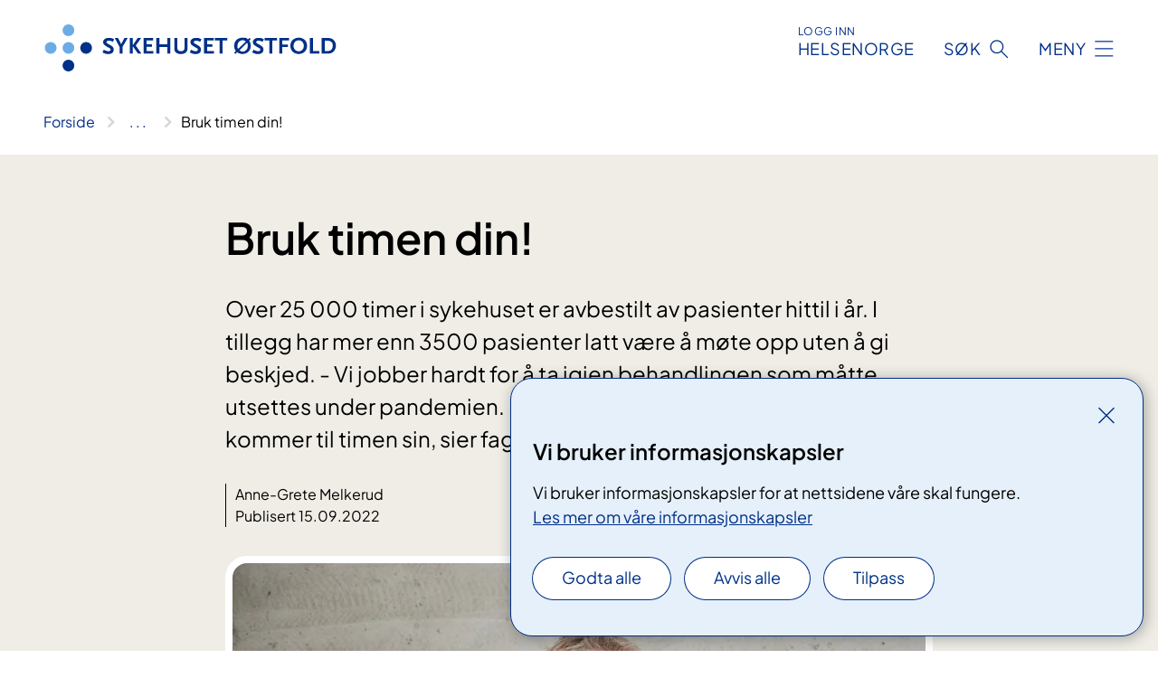

--- FILE ---
content_type: text/html; charset=utf-8
request_url: https://www.sykehuset-ostfold.no/nyheter/bruk-timen-din/
body_size: 7814
content:


<!DOCTYPE html>

<html lang="nb">

<head>
    <meta name="viewport" content="width=device-width, initial-scale=1" />
    <meta name="format-detection" content="telephone=no" />
    <link href="/static/css/mainstyles.D7Hp8eqn.css" rel="stylesheet"></link>
    <link href="/static/css/components.DD6By0E_.css" rel="stylesheet"></link>
    <link rel="stylesheet" href="/FNSP.styles.css?v=f81adc5c18d68f283c5b8f323da36fa19757957d31440b228f6c420bdaa7cc42" />


<title>Bruk timen din! - Sykehuset &#xD8;stfold HF</title>
  <meta name="description" content="Over 25 000 timer i sykehuset er avbestilt av pasienter hittil i &#xE5;r. I tillegg har mer enn 3500 pasienter latt v&#xE6;re &#xE5; m&#xF8;te opp uten &#xE5; gi beskjed. - Vi jobber hardt for &#xE5; ta igjen behandlingen som m&#xE5;tte utsettes under pandemien. Da er det ekstra viktig at pasientene kommer til timen sin, sier fagdirekt&#xF8;r Helge Stene-Johansen." />


    <meta property="og:title" content="Bruk timen din!" />
    <meta property="twitter:title" content="Bruk timen din!" />
  <meta property="og:description" content="Over 25 000 timer i sykehuset er avbestilt av pasienter hittil i &#xE5;r. I tillegg har mer enn 3500 pasienter latt v&#xE6;re &#xE5; m&#xF8;te opp uten &#xE5; gi beskjed. - Vi jobber hardt for &#xE5; ta igjen behandlingen som m&#xE5;tte utsettes under pandemien. Da er det ekstra viktig at pasientene kommer til timen sin, sier fagdirekt&#xF8;r Helge Stene-Johansen." />
  <meta property="twitter:description" content="Over 25 000 timer i sykehuset er avbestilt av pasienter hittil i &#xE5;r. I tillegg har mer enn 3500 pasienter latt v&#xE6;re &#xE5; m&#xF8;te opp uten &#xE5; gi beskjed. - Vi jobber hardt for &#xE5; ta igjen behandlingen som m&#xE5;tte utsettes under pandemien. Da er det ekstra viktig at pasientene kommer til timen sin, sier fagdirekt&#xF8;r Helge Stene-Johansen." />
  <meta name="twitter:card" content="summary_large_image" />
  <meta property="og:image" content="https://www.sykehuset-ostfold.no/4a8028/contentassets/d67bb3f8aeb74437acbebcf41b988dc1/helge-stene-johansen-kappet.jpg?width=1200&height=628&quality=80" />
  <meta property="twitter:image" content="https://www.sykehuset-ostfold.no/4a8028/contentassets/d67bb3f8aeb74437acbebcf41b988dc1/helge-stene-johansen-kappet.jpg?width=1200&height=628&quality=80" />
  <meta property="og:image:secure_url" content="https://www.sykehuset-ostfold.no/4a8028/contentassets/d67bb3f8aeb74437acbebcf41b988dc1/helge-stene-johansen-kappet.jpg?width=1200&height=628&quality=80" />
  <meta property="og:image:alt" content="Helge Stene-Johansen" />
  <meta property="twitter:image:alt" content="Helge Stene-Johansen" />
                <link rel="icon" href="/494e1e/globalassets/system/favicon-sor-ost.svg">


<div id="matomo-tracking-props" data-baseUrl="https://app-fnsp-matomo-analytics-prod.azurewebsites.net/" data-siteId="52"></div>
    <script>
        FNSP = {};
        FNSP.API = "https://www.sykehuset-ostfold.no";
        FNSP.IsPrint = false;
        FNSP.CurrentSite = {Name: "Sykehuset &#xD8;stfold", Id: "1fecf9ab-59c2-4987-8bf1-8ddf449cc2bd", StartPage: "304600" }
        FNSP.SingleKey = "FOssxJD0F5jW1TW3VRuqxRkuLlAulQIpUCXRESLCOaCvrZEt";
        FNSP.FindEnabled = true;
        FNSP.StoredQuery = false;
    </script>
    <script>
!function(T,l,y){var S=T.location,k="script",D="instrumentationKey",C="ingestionendpoint",I="disableExceptionTracking",E="ai.device.",b="toLowerCase",w="crossOrigin",N="POST",e="appInsightsSDK",t=y.name||"appInsights";(y.name||T[e])&&(T[e]=t);var n=T[t]||function(d){var g=!1,f=!1,m={initialize:!0,queue:[],sv:"5",version:2,config:d};function v(e,t){var n={},a="Browser";return n[E+"id"]=a[b](),n[E+"type"]=a,n["ai.operation.name"]=S&&S.pathname||"_unknown_",n["ai.internal.sdkVersion"]="javascript:snippet_"+(m.sv||m.version),{time:function(){var e=new Date;function t(e){var t=""+e;return 1===t.length&&(t="0"+t),t}return e.getUTCFullYear()+"-"+t(1+e.getUTCMonth())+"-"+t(e.getUTCDate())+"T"+t(e.getUTCHours())+":"+t(e.getUTCMinutes())+":"+t(e.getUTCSeconds())+"."+((e.getUTCMilliseconds()/1e3).toFixed(3)+"").slice(2,5)+"Z"}(),iKey:e,name:"Microsoft.ApplicationInsights."+e.replace(/-/g,"")+"."+t,sampleRate:100,tags:n,data:{baseData:{ver:2}}}}var h=d.url||y.src;if(h){function a(e){var t,n,a,i,r,o,s,c,u,p,l;g=!0,m.queue=[],f||(f=!0,t=h,s=function(){var e={},t=d.connectionString;if(t)for(var n=t.split(";"),a=0;a<n.length;a++){var i=n[a].split("=");2===i.length&&(e[i[0][b]()]=i[1])}if(!e[C]){var r=e.endpointsuffix,o=r?e.location:null;e[C]="https://"+(o?o+".":"")+"dc."+(r||"services.visualstudio.com")}return e}(),c=s[D]||d[D]||"",u=s[C],p=u?u+"/v2/track":d.endpointUrl,(l=[]).push((n="SDK LOAD Failure: Failed to load Application Insights SDK script (See stack for details)",a=t,i=p,(o=(r=v(c,"Exception")).data).baseType="ExceptionData",o.baseData.exceptions=[{typeName:"SDKLoadFailed",message:n.replace(/\./g,"-"),hasFullStack:!1,stack:n+"\nSnippet failed to load ["+a+"] -- Telemetry is disabled\nHelp Link: https://go.microsoft.com/fwlink/?linkid=2128109\nHost: "+(S&&S.pathname||"_unknown_")+"\nEndpoint: "+i,parsedStack:[]}],r)),l.push(function(e,t,n,a){var i=v(c,"Message"),r=i.data;r.baseType="MessageData";var o=r.baseData;return o.message='AI (Internal): 99 message:"'+("SDK LOAD Failure: Failed to load Application Insights SDK script (See stack for details) ("+n+")").replace(/\"/g,"")+'"',o.properties={endpoint:a},i}(0,0,t,p)),function(e,t){if(JSON){var n=T.fetch;if(n&&!y.useXhr)n(t,{method:N,body:JSON.stringify(e),mode:"cors"});else if(XMLHttpRequest){var a=new XMLHttpRequest;a.open(N,t),a.setRequestHeader("Content-type","application/json"),a.send(JSON.stringify(e))}}}(l,p))}function i(e,t){f||setTimeout(function(){!t&&m.core||a()},500)}var e=function(){var n=l.createElement(k);n.src=h;var e=y[w];return!e&&""!==e||"undefined"==n[w]||(n[w]=e),n.onload=i,n.onerror=a,n.onreadystatechange=function(e,t){"loaded"!==n.readyState&&"complete"!==n.readyState||i(0,t)},n}();y.ld<0?l.getElementsByTagName("head")[0].appendChild(e):setTimeout(function(){l.getElementsByTagName(k)[0].parentNode.appendChild(e)},y.ld||0)}try{m.cookie=l.cookie}catch(p){}function t(e){for(;e.length;)!function(t){m[t]=function(){var e=arguments;g||m.queue.push(function(){m[t].apply(m,e)})}}(e.pop())}var n="track",r="TrackPage",o="TrackEvent";t([n+"Event",n+"PageView",n+"Exception",n+"Trace",n+"DependencyData",n+"Metric",n+"PageViewPerformance","start"+r,"stop"+r,"start"+o,"stop"+o,"addTelemetryInitializer","setAuthenticatedUserContext","clearAuthenticatedUserContext","flush"]),m.SeverityLevel={Verbose:0,Information:1,Warning:2,Error:3,Critical:4};var s=(d.extensionConfig||{}).ApplicationInsightsAnalytics||{};if(!0!==d[I]&&!0!==s[I]){var c="onerror";t(["_"+c]);var u=T[c];T[c]=function(e,t,n,a,i){var r=u&&u(e,t,n,a,i);return!0!==r&&m["_"+c]({message:e,url:t,lineNumber:n,columnNumber:a,error:i}),r},d.autoExceptionInstrumented=!0}return m}(y.cfg);function a(){y.onInit&&y.onInit(n)}(T[t]=n).queue&&0===n.queue.length?(n.queue.push(a),n.trackPageView({})):a()}(window,document,{src: "https://js.monitor.azure.com/scripts/b/ai.2.gbl.min.js", crossOrigin: "anonymous", cfg: {instrumentationKey: 'fe8cae6d-aa1c-4609-89b8-088240892f8a', disableCookiesUsage: true }});
</script>

    <script src="/fnspLocalization/deep-merge.js"></script><script src="/fnspLocalization/SharedResources?lang=nb"></script>
    <script src="/fnspLocalization/DocumentListResources?lang=nb"></script>
    <script src="/fnspLocalization/EventResources?lang=nb"></script>
    <script src="/fnspLocalization/DateResources?lang=nb"></script>
    <script src="/fnspLocalization/ClinicalTrialResources?lang=nb"></script>
</head>

<body class="ui-public">
    
    
<div reactComponentId='CookieConsentComponent-33b20de8-1950-44cc-8c1e-b11e44f095f8' data-json='{"model":{"title":"Vi bruker informasjonskapsler","description":"Vi bruker informasjonskapsler for at nettsidene v\u00E5re skal fungere.","analyticsTitle":"Trafikkanalyse og statistikk","analyticsDescription":"Ved \u00E5 godta disse informasjonskapslene, samtykker du til anonym registrering av statistikk som brukes til \u00E5 forbedre nettstedets innhold og brukeropplevelse.","thirdPartyTitle":"Informasjons\u0026shy;kapsler fra tredjeparter","thirdPartyDescription":"Noen av nettsidene v\u00E5re kan vise innebygget innhold fra andre nettsteder, som for eksempel videoer. Disse eksterne innholdsleverand\u00F8rene bruker egne informasjonskapsler for \u00E5 kunne vise innholdet.","thirdPartyCookieNotAvailable":null,"requiredTitle":"N\u00F8dvendige informasjons\u0026shy;kapsler","requiredDescription":"Disse informasjonskapslene h\u00E5ndterer rent tekniske funksjoner p\u00E5 nettstedet og er n\u00F8dvendige for at nettsidene v\u00E5re skal fungere.","surveyTitle":"Sp\u00F8rre\u0026shy;unders\u00F8kelser","surveyDescription":"Ved \u00E5 godta disse informasjonskapslene, samtykker du til anonym lagring av hva du svarer p\u00E5 sp\u00F8rsm\u00E5let om deltakelse.","acceptAllText":"Godta alle","acceptSelectedText":"Godta valgte","acceptNecessaryText":"Godta kun n\u00F8dvendige","rejectAllText":"Avvis alle","readMoreAbout":"Les mer om","manageCookiesText":"Administrere informasjonskapsler","withdrawCookiesDescription":"Du kan endre samtykket n\u00E5r som helst ved \u00E5 velge \u0022Administrere informasjonskapsler\u0022 nederst p\u00E5 siden. ","customizeText":"Tilpass","saveText":"Lagre","closeText":"Lukk","cancelText":"Avbryt","cookiePageLink":{"href":"/om-nettstedet/informasjonskapsler/","text":"Les mer om v\u00E5re informasjonskapsler","target":"_blank","isExternal":false,"sameSite":true},"consentDisabled":false,"activeButDisabled":false,"initialPopupDisabled":false,"cookieConsentVariables":{"consent_enabled":true,"consent_active_but_disabled":false,"popup_disabled":false,"force_map_manage_cookies_button":true,"refresh_with_querystring":false,"use_local_cookie_if_not_equal":false}}}'></div>
<script type="module" src="/static/js/CookieConsentComponent.D31auazJ.js"></script>
    
    <a href="#main" class="skiplink">
        Hopp til innhold
    </a>
    



<header>
    <div reactComponentId='HeaderComponent-303c2563-d4ca-41dc-974e-ee0ea7934f21' data-json='{"headerDTO":{"menu":{"menuButtonText":"Meny","menuItems":[{"title":"BEHANDLINGER","links":[{"href":"/behandlinger/","text":"Behandlinger og unders\u00F8kelser fra A til \u00C5","target":null,"isExternal":false,"sameSite":true},{"href":"/laring-og-mestring/","text":"L\u00E6ring og mestring","target":null,"isExternal":false,"sameSite":true},{"href":"/arrangementer/","text":"Kurs og oppl\u00E6ring for pasienter og p\u00E5r\u00F8rende","target":null,"isExternal":false,"sameSite":true},{"href":"/behandlinger/videokonsultasjon/videokonsultasjonsenheter/","text":"Videokonsultasjon","target":null,"isExternal":false,"sameSite":true},{"href":"/digital-hjemmeoppfolging-og-ambulante-tjenester/","text":"Digital hjemmeoppf\u00F8lging og ambulante tjenester","target":null,"isExternal":false,"sameSite":true},{"href":"/pakkeforlopene/","text":"Pakkeforl\u00F8p","target":null,"isExternal":false,"sameSite":true},{"href":"/helsetjenester-pa-nett/","text":"Helsetjenester p\u00E5 nett","target":null,"isExternal":false,"sameSite":true},{"href":"/dine-rettigheter/barn-som-parorende/","text":"Barn som p\u00E5r\u00F8rende","target":null,"isExternal":false,"sameSite":true},{"href":"/praktisk-informasjon/besokstider/","text":"Bes\u00F8k/timeavtale","target":null,"isExternal":false,"sameSite":true},{"href":"/praktisk-informasjon/","text":"Praktisk informasjon","target":null,"isExternal":false,"sameSite":true},{"href":"/praktisk-informasjon/parkering/","text":"Parkering","target":null,"isExternal":false,"sameSite":true}],"showCookieButtonAt":-1},{"title":"AVDELINGER","links":[{"href":"/avdelinger/","text":"Avdelinger fra A til \u00C5","target":null,"isExternal":false,"sameSite":true},{"href":"/steder/","text":"V\u00E5re lokasjoner","target":null,"isExternal":false,"sameSite":true}],"showCookieButtonAt":-1},{"title":"FAG OG FORSKNING","links":[{"href":"/helsefaglig/","text":"Alt om fag og forskning","target":null,"isExternal":false,"sameSite":true},{"href":"/helsefaglig/samhandling/","text":"Samhandling","target":null,"isExternal":false,"sameSite":true},{"href":"/helsefaglig/forskning/","text":"Forskning","target":null,"isExternal":false,"sameSite":true},{"href":"/helsefaglig/innovasjon/","text":"Innovasjon","target":null,"isExternal":false,"sameSite":true},{"href":"/utdanning-og-kompetanse/","text":"Utdanning og kompetanse","target":null,"isExternal":false,"sameSite":true},{"href":"/helsefaglig/kvalitet-og-pasientsikkerhet/","text":"Kvalitet og pasientsikkerhet","target":null,"isExternal":false,"sameSite":true},{"href":"/avdelinger/klinikk-for-diagnostikk-og-kreftbehandling/senter-for-laboratoriemedisin/","text":"Senter for laboratoriemedisin","target":null,"isExternal":false,"sameSite":true}],"showCookieButtonAt":-1},{"title":"OM OSS","links":[{"href":"/alt-om-oss/","text":"Om oss","target":null,"isExternal":false,"sameSite":true},{"href":"/alt-om-oss/jobbe-hos-oss/","text":"Jobbe hos oss","target":null,"isExternal":false,"sameSite":true},{"href":"/alt-om-oss/media/","text":"Media","target":null,"isExternal":false,"sameSite":true},{"href":"/nyheter/","text":"Nyheter","target":null,"isExternal":false,"sameSite":true},{"href":"/alt-om-oss/styret-i-sykehuset-ostfold/","text":"Styret","target":null,"isExternal":false,"sameSite":true},{"href":"/alt-om-oss/offentlig-journal/","text":"Offentlig journal","target":null,"isExternal":false,"sameSite":true},{"href":"/alt-om-oss/brukermedvirkning/","text":"Brukermedvirkning","target":null,"isExternal":false,"sameSite":true},{"href":"/alt-om-oss/for-medarbeidere/","text":"For medarbeidere i sykehuset","target":null,"isExternal":false,"sameSite":true},{"href":"/alt-om-oss/ventetider/","text":"Ventetider","target":null,"isExternal":false,"sameSite":true},{"href":"/alt-om-oss/in-english/","text":"English","target":null,"isExternal":false,"sameSite":true}],"showCookieButtonAt":-1}],"headerItemsBottom":[],"mainMenuAria":"Hovedmeny"},"search":{"searchButtonText":"S\u00F8k","searchHeadingText":"S\u00F8k","searchPlaceholderText":"S\u00F8k i alt innhold","searchPage":"/sok/","useAutocomplete":true,"autocompleteLanguage":"no","subSiteStartpageGuid":null},"showHeaderSearch":true,"logo":{"startPageUrl":"/","logoUrl":"/495f7d/globalassets/system/logo-sykehusetostfold.svg","alternativeText":"G\u00E5 til forsiden sykehuset-ostfold.no"},"logoNegative":{"startPageUrl":"/","logoUrl":"/496093/globalassets/system/logo-sykehusetostfold-neg.svg","alternativeText":"G\u00E5 til forsiden sykehuset-ostfold.no"},"login":{"title":"HELSENORGE","stikkTittel":"Logg inn","link":{"href":"https://tjenester.helsenorge.no/auth/signin","text":"Logg inn Helsenorge","target":null}},"skipLinkText":"Hopp til innhold","menuModalTitle":"Hovedmeny","searchModalTitle":"Hoveds\u00F8k","openMenuText":"\u00C5pne meny","closeMenuText":"Lukk","openSearchText":"\u00C5pne s\u00F8k","closeSearchText":"Lukk s\u00F8k","standardColumns":" col-12 col-md-10 col-lg-8 col-xl-7 offset-md-1 offset-lg-2","headerMenuAria":"Toppmeny","disableDefaultHeader":false}}'></div>
<script type="module" src="/static/js/HeaderComponent.GYjjgvWK.js"></script>

</header>    
    <main class="main" id="main">
        <div class="news-page">
            <div class="">
                <div class="container nav-container">
                        <div class="breadcrumbs-language-nav has-breadcrumb">


<div reactComponentId='BreadcrumbComponent-2bea6ae4-9c3d-481b-8824-3d3fbcd4d85d' data-json='{"model":[{"text":"Forside","href":"/","showLink":true},{"text":"Nyheter","href":"/nyheter/","showLink":true},{"text":"Bruk timen din!","href":"/nyheter/bruk-timen-din/","showLink":false}]}'></div>
<script type="module" src="/static/js/BreadcrumbComponent.D-xh09s5.js"></script>
                        </div>
                    
                </div>
            </div>
            
            


<div aria-labelledby="sidetittel">
        <section class="header">
            <div class="container">
                <div class="row">
                    <div class="col-12 col-md-10 col-lg-8 offset-md-1 offset-lg-2">
                        
<h1 id="sidetittel">Bruk timen din!</h1>

                        <p class="ingress">Over 25 000 timer i sykehuset er avbestilt av pasienter hittil i &#xE5;r. I tillegg har mer enn 3500 pasienter latt v&#xE6;re &#xE5; m&#xF8;te opp uten &#xE5; gi beskjed. - Vi jobber hardt for &#xE5; ta igjen behandlingen som m&#xE5;tte utsettes under pandemien. Da er det ekstra viktig at pasientene kommer til timen sin, sier fagdirekt&#xF8;r Helge Stene-Johansen.</p>
                        
    <div class="page-dates page-dates--news">
        <div class="page-dates__date">
                <div>Anne-Grete Melkerud</div>
                    <div>Publisert 15.09.2022</div>
        </div>
    </div>


                            <figure class="polaroid polaroid--white">
                                


<picture><source srcset="/4a8028/contentassets/d67bb3f8aeb74437acbebcf41b988dc1/helge-stene-johansen-kappet.jpg?format=webp&width=400&height=267&quality=80 400w, /4a8028/contentassets/d67bb3f8aeb74437acbebcf41b988dc1/helge-stene-johansen-kappet.jpg?format=webp&width=560&height=373&quality=80 560w, /4a8028/contentassets/d67bb3f8aeb74437acbebcf41b988dc1/helge-stene-johansen-kappet.jpg?format=webp&width=900&height=600&quality=80 900w" sizes="(max-width: 560px) 400px, (max-width: 900px) 560px, 900px" type="image/webp"/><source srcset="/4a8028/contentassets/d67bb3f8aeb74437acbebcf41b988dc1/helge-stene-johansen-kappet.jpg?width=400&height=267&quality=80 400w, /4a8028/contentassets/d67bb3f8aeb74437acbebcf41b988dc1/helge-stene-johansen-kappet.jpg?width=560&height=373&quality=80 560w, /4a8028/contentassets/d67bb3f8aeb74437acbebcf41b988dc1/helge-stene-johansen-kappet.jpg?width=900&height=600&quality=80 900w" sizes="(max-width: 560px) 400px, (max-width: 900px) 560px, 900px" /><img alt="Helge Stene-Johansen" src="/4a8028/contentassets/d67bb3f8aeb74437acbebcf41b988dc1/helge-stene-johansen-kappet.jpg?format=webp&width=900&height=600&quality=80" loading="lazy" decoding="async" class="polaroid__image polaroid__image--landscape"/></picture>
                                    <figcaption class="polaroid__caption">Fagdirekt&#xF8;r Helge Stene-Johansen, Sykehuset &#xD8;stfold</figcaption>
                            </figure>
                    </div>
                </div>
            </div>
        </section>
        <section class="content container">
            <div class="row">
                
<div class="anchor-nav-container text-container col-12 col-md-10 col-lg-8 col-xl-7 offset-md-1 offset-lg-2">
    


<p><span style="">Under pandemien måtte mange planlagte behandlinger, undersøkelser og operasjoner på sykehuset utsettes. - Heldigvis har vi medarbeidere som er mer enn villige til å stå på ekstra, og de jobber både kvelder og helger for at pasienter skal få behandlingen de har ventet på, sier klinikksjef Tom Nordby i klinikk for kirurgi.&#160;</span><span style=""><br /></span></p><h3>For lettvint</h3><p><span style="">For at sykehuset skal kunne ta igjen etterslepet etter pandemien, er det viktig at pasienter som får time, møter til avtalt tid. Det er fortsatt noen pasienter som avbestiller fordi de har korona, men i løpet av årets sju første måneder ble det avbestilt 25&#160;868 timer som ikke var relatert til pandemien.&#160;</span></p><p><span style="">I tillegg var det 3578 timer som ikke ble benyttet fordi pasientene ikke møtte og ikke ga beskjed. Tallene er kun for somatikken (fysisk helse). I tillegg er det mange avbestillinger i psykisk helsevern.</span></p><p>- Det er helt sikkert mange som har en god grunn til å avbestille timen eller ikke møte opp, men når det dreier seg om så mange pasienter, mener jeg det er for lettvint. Og det kan få store følger, ikke minst for andre pasienter som venter på å få time, sier Stene-Johansen.</p><h3>Et stort apparat</h3><p><span style="">Når en pasient settes opp til en time i spesialisthelsetjenesten, er det mye som skal på plass. Den riktige spesialisten setter av tid, undersøkelsen skal kanskje gjøres i et spesialrom som må bookes. Ofte skal pasienten til andre undersøkelser i forbindelse med legetimen, for eksempel til røntgen. Det betyr at det også er booket rom der, og helsepersonellet har dette lagt inn i dagens arbeidsplan.</span></p><p>- Det er et stort apparat som er i gang for å ta imot pasientene. Og selv om pasientene avbestiller noen dager i forveien, er det vanskelig for oss å fylle timen som blir ledig. Men vi gjør hva vi kan for å nå pasienter som venter på time. Her er det mange sekretærer som bruker mye tid på å ringe rundt, sier Stene-Johansen.</p><h3>Mange venter</h3><p><strong> </strong>Pasientene som avbestiller skal&#160;til utredning, til behandling eller til kontroll. De er henvist til spesialister innen en rekke fagfelt. Klinikk for kirurgi som dekker mange avdelinger, merkes det store antallet avbestillinger godt.&#160;</p><p>I avdeling for kirurgi har pasienter avbestilt mer enn 3000 timer fra januar til august, og i avdeling for ortopedi er mer enn 2000 timer avbestilt. I øyeavdelingen er det også mer enn 3000 avbestilte timer. Ingen av disse avbestillingene er relatert til korona.</p><p>- Vi har fortsatt mange pasienter som venter på behandling. Hvis du er nødt til avbestille, gjør det så tidlig som mulig slik at andre som venter kan få timen din, sier Nordby.<br /></p><figure class="polaroid polaroid--cloud"><picture><source srcset="/4a8028/contentassets/d67bb3f8aeb74437acbebcf41b988dc1/tom_nordby_hvitt_2_nett.jpg?format=webp&width=1024&height=682&quality=80 770w" sizes="770px" type="image/webp" /><source srcset="/4a8028/contentassets/d67bb3f8aeb74437acbebcf41b988dc1/tom_nordby_hvitt_2_nett.jpg?width=1024&height=682&quality=80&format=webp 770w" sizes="770px" /><img alt="Tom Nordby" src="/4a8028/contentassets/d67bb3f8aeb74437acbebcf41b988dc1/tom_nordby_hvitt_2_nett.jpg?width=1024&amp;height=682&amp;quality=80&amp;format=webp" loading="lazy" decoding="async" class="image polaroid__image polaroid__image--landscape" data-credit="" data-prefix="Foto" data-original-height="682" data-original-width="1024" data-height="682" data-width="1024" class="image polaroid__image polaroid__image--landscape" /></picture><figcaption class="polaroid__caption"><span><p>Klinikksjef Tom Nordby</p></span></figcaption></figure><br /><p>​<br /><br /></p>
</div>

            </div>
        </section>
</div>
<div class="block-content">
    

</div>
            
        </div>
            <div class="container print-feedback_container">
                <div class="row">
                    <div class="col-12 col-md-8 col-lg-7 offset-lg-1 col-xl-9 offset-xl-0">


<div reactComponentId='FeedbackComponent-fc8cfc46-f377-4de3-a66e-fdd298d6f0ae' data-json='{"model":{"contentId":305758,"characterLimit":255,"cancelButtonText":"Avbryt","characterLimitText":"{count}/{limit} tegn","commentDescription":"Vi kan ikke svare deg p\u00E5 tilbakemeldingen din, men bruker den til \u00E5 forbedre innholdet. Vi ber om at du ikke deler person- eller helseopplysninger.","commentLabel":"Kan du fortelle oss hva du var ute etter?","requiredFieldText":"*Obligatorisk felt som du m\u00E5 fylle ut for \u00E5 sende skjemaet.","yesCommentLabel":"S\u00E5 bra. Fortell oss gjerne hva du var forn\u00F8yd med.","yesCommentDescription":null,"emptyCommentErrorMessage":"Du m\u00E5 skrive hva du lette etter.","commentTooLongErrorMessage":"Tilbakemeldingen er for lang.","feedbackInputValidation":"^[A-Za-z\u00C0-\u00D6\u00D8-\u00F6\u00F8-\u00FF0-9\u010D\u0111\u014B\u0161\u0167\u017E,.;:\\?\\-\\s]*$","invalidInputErrorMessage":"Beklager, men tilbakemeldingen inneholder tegn som ikke er tillatt.","noButtonText":"Nei","responseErrorMessage":"Obs! Noe gikk galt. Pr\u00F8v igjen senere.","submitButtonText":"Send","successMessage":"Takk for tilbakemelding.","yesButtonText":"Ja","title":"Fant du det du lette etter?"}}'></div>
<script type="module" src="/static/js/FeedbackComponent.jQT8HJyz.js"></script>
                    </div>
                    <div class="d-flex col-md-3 col-lg-2 offset-md-1 offset-lg-1 justify-content-center justify-content-md-end align-items-start">

<div reactComponentId='PrintComponent-22b13e57-96d5-43d5-9ecb-fc3ce789e2d4' data-json='{"filename":"bruk-timen-din","contentId":305758,"language":"nb","buttonAtTop":false,"showPropertiesSelection":false,"properties":[{"name":"CustomFrontpage","label":"Eget forsideark med tittel, ingress og bilde","show":true}]}'></div>
<script type="module" src="/static/js/PrintComponent.kEgYpnwc.js"></script>
                    </div>
                </div>
            </div>
    </main>



<footer class="footer">
    <div class="container">
            <div class="footer__menu">
                <nav aria-label="Bunnmeny" class="footer__menu-container">
                    <ul>
                            <li>
                                <h2 class="footer__menu-title">Rettigheter</h2>
                                <ul>
                                        <li class="footer__menu-item"><a class="anchorlink anchorlink--white" href="/dine-rettigheter/"><span>Dine rettigheter</span></a></li>
                                        <li class="footer__menu-item"><a class="anchorlink anchorlink--white anchorlink--external" href="https://www.helsenorge.no/pasientreiser/"><span>Pasientreiser</span></a></li>
                                        <li class="footer__menu-item"><a class="anchorlink anchorlink--white" href="/alt-om-oss/brukermedvirkning/"><span>Brukermedvirkning</span></a></li>
                                </ul>
                            </li>
                            <li>
                                <h2 class="footer__menu-title">Om nettstedet</h2>
                                <ul>
                                        <li class="footer__menu-item"><a class="anchorlink anchorlink--white" href="/personvern/"><span>Personvern</span></a></li>
                                            <li class="footer__menu-item"><button class="manage-cookies anchorlink anchorlink--white"><span>Administrere informasjonskapsler</span></button></li>
                                        <li class="footer__menu-item"><a class="anchorlink anchorlink--white" href="/om-nettstedet/informasjonskapsler/"><span>Informasjonskapsler</span></a></li>
                                        <li class="footer__menu-item"><a class="anchorlink anchorlink--white" href="/om-nettstedet/"><span>Om nettstedet</span></a></li>
                                        <li class="footer__menu-item"><a class="anchorlink anchorlink--white anchorlink--external" href="https://uustatus.no/nb/erklaringer/publisert/e0a46dae-527f-46c2-82fc-3098a856707c"><span>Tilgjengelighetserkl&#xE6;ring</span></a></li>
                                </ul>
                            </li>
                            <li>
                                <h2 class="footer__menu-title">Kontakt</h2>
                                <ul>
                                        <li class="footer__menu-item"><a class="anchorlink anchorlink--white" href="/kontakt-oss/"><span>Kontakt oss</span></a></li>
                                        <li class="footer__menu-item"><a class="anchorlink anchorlink--white" href="/alt-om-oss/media/"><span>For media</span></a></li>
                                        <li class="footer__menu-item"><a class="anchorlink anchorlink--white" href="/kontakt-oss/edialog/"><span>eDialog</span></a></li>
                                        <li class="footer__menu-item"><a class="anchorlink anchorlink--white" href="/kontakt-oss/e-post-til-sykehuset-ostfold/"><span>E-post</span></a></li>
                                </ul>
                            </li>
                            <li>
                                <h2 class="footer__menu-title">F&#xF8;lg oss</h2>
                                <ul>
                                        <li class="footer__menu-item"><a class="anchorlink anchorlink--white anchorlink--external" href="https://www.facebook.com/Sykehuset-%C3%98stfold-178929232153293"><span>Facebook</span></a></li>
                                        <li class="footer__menu-item"><a class="anchorlink anchorlink--white anchorlink--external" href="https://www.linkedin.com/company/sykehuset-ostfold-hf"><span>LinkedIn</span></a></li>
                                        <li class="footer__menu-item"><a class="anchorlink anchorlink--white anchorlink--external" href="https://www.instagram.com/sykehusetostfold/"><span>Instagram</span></a></li>
                                </ul>
                            </li>
                    </ul>

                </nav>
            </div>
    </div>
    
    
    <div class="footer__bottom">
        <div class="container">
                <a href="/" class="footer__logo-link">
                    <img class="footer__logo" src="/496093/globalassets/system/logo-sykehusetostfold-neg.svg" alt="G&#xE5; til forsiden sykehuset-ostfold.no" />
                </a>
            <p class="footer__text">
                
            </p>
            <div class="footer__contact row">
                    <section class="col-12 col-md-6 col-xl-4" aria-labelledby="footer-contact-main-section">
                        <h2 class="visuallyhidden" id="footer-contact-main-section">Kontaktinformasjon</h2>
                            <section class="footer__contact-item" aria-labelledby="footer-contact-section-phone">
                                <h3 class="footer__contact-label" id="footer-contact-section-phone">Telefon</h3>


    <h4>Telefon sentralbord</h4>
<p><a class="phone-link" href="tel:69860000">69 86 00 00</a></p>
                            </section>
                    </section>
                <div class="col-12 col-md-6 col-xl-8">
                    <div class="row">
                            <section class="col-12 col-xl-6" aria-labelledby="footer-address-main-section">
                                <h2 class="visuallyhidden" id="footer-address-main-section">Adresse</h2>
                                    <section class="footer__contact-item" aria-labelledby="footer-contact-section-postal">
                                        <h3 class="footer__contact-label" id="footer-contact-section-postal">Postadresse</h3>



        <p>Sykehuset &#xD8;stfold HF</p>
    <p>Postboks 300</p>
    <p>1714 Gr&#xE5;lum</p>
                                    </section>
                            </section>
                        <section class="col-12 col-xl-6 footer__partner" aria-labelledby="footer-organization-section-main">
                            <h2 class="visuallyhidden" id="footer-organization-section-main">Organisasjon</h2>
                                <div class="footer__contact-item">
                                    <h3 class="footer__contact-label">Organisasjonsnummer</h3>
                                    <p class="footer__no-wrap">983 971 768</p>
                                </div>
                            <p class="footer__partner-text"></p>
                        </section>
                    </div>
            
                </div>
            </div>
        </div>
    </div>
</footer>   
    
    <script defer="defer" src="/Util/Find/epi-util/find.js"></script>
<script>
document.addEventListener('DOMContentLoaded',function(){if(typeof FindApi === 'function'){var api = new FindApi();api.setApplicationUrl('/');api.setServiceApiBaseUrl('/find_v2/');api.processEventFromCurrentUri();api.bindWindowEvents();api.bindAClickEvent();api.sendBufferedEvents();}})
</script>

    <script type="module" src="/static/js/shared.CuAa4I5B.js"></script>
    <script src="/resources/bootstrap.min.js?v=9bcd4d0f29dc6556ebeeff44eaa0965f0c7f7308ee58394708cce2f698cca1b0"></script>
    <script type="module" src="/static/js/TableOfContentComponent.Ca_zE37b.js"></script>

</body>

</html>
